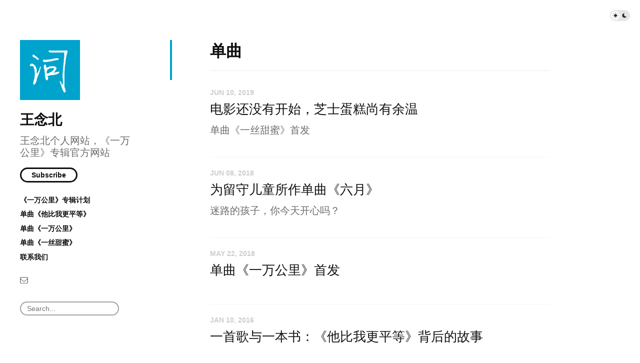

--- FILE ---
content_type: text/html; charset=utf-8
request_url: https://wangnianbei.com/tags/single/
body_size: 2183
content:
<!doctype html>
<html lang="zh">
<head>
  <meta charset="UTF-8">
  <meta name="viewport" content="width=device-width, initial-scale=1, maximum-scale=5, viewport-fit=cover">
  <link rel="preconnect" href="https://typlog.com/">
  <link rel="preconnect" href="https://s.typlog.com/">
  <link rel="preconnect" href="https://i.typlog.com/">
  <meta name="generator" content="Typlog 3.1">
  <meta name="provider" content="https://typlog.com">
    <meta name="theme" content="ueno 0.8.0">
    <link rel="icon" type="image/x-icon" href="https://i.typlog.com/wangnianbei/8361580310_159265.png">
    <link rel="apple-touch-icon" href="https://i.typlog.com/wangnianbei/8361580319_731856.png">
    <title>单曲 - 王念北</title>
    <meta property="og:site_name" content="王念北">
  <link rel="canonical" href="https://wangnianbei.com/tags/single/">
    <meta name="description" content="王念北个人网站，《一万公里》专辑官方网站">
    <meta property="og:description" content="王念北个人网站，《一万公里》专辑官方网站">
    <meta property="og:image" content="https://i.typlog.com/wangnianbei/8361580319_731856.png?x-oss-process=style/ss">
  <meta property="og:type" content="website">
  <meta property="og:title" content="单曲">
  <meta property="og:url" content="https://wangnianbei.com/tags/single/">
  <meta name="twitter:card" content="summary">
  <meta name="twitter:site" content="@typlog">
  <script>SITE={"active": true, "base_url": "https://wangnianbei.com/", "icon": "https://i.typlog.com/wangnianbei/8361580314_96044.png?x-oss-process=style/ss", "id": 3133, "level": "basic", "name": "\u738b\u5ff5\u5317", "slug": "wangnianbei", "socials": {"behance": "", "email": "wangnianbei@gmail.com", "github": "", "instagram": "", "linkedin": "", "telegram": "", "twitter": "", "unsplash": "", "vsco": "", "weibo": ""}, "subscriber": false}</script>
<link rel="stylesheet" href="https://s.typlog.com/ui/20231124-6d5af0b0/typlog.css">  <style>:root{ --t-rc-primary:0,163,204;--primary-color-hex:#00a3cc;--primary-color-rgb:0,163,204;--t-on-primary:255,255,255;--primary-text-rgb:255,255,255;--t-rc-secondary:255,255,255;--secondary-color-hex:#fff;--secondary-color-rgb:255,255,255;--t-on-secondary:0,0,0;--secondary-text-rgb:0,0,0 }</style>
  <link rel="stylesheet" href="https://s3.typlog.com/gh/typlog/ueno@0.8.0/ueno.css">
  <link rel="preload" href="https://s.typlog.com/ui/20231124-6d5af0b0/typlog.js" as="script">
</head>
<body>
  <div class="body">

<div class="theme-toggle">
  <input type="checkbox" id="js-theme-toggle">
  <label for="js-theme-toggle">
    <span class="theme-toggle_handle"></span>
    <svg class="sun" xmlns="http://www.w3.org/2000/svg" viewBox="0 0 24 24" aria-label="Light theme icon (sun)">
      <circle cx="12" cy="12" r="5" fill="currentColor"></circle>
      <line x1="12" y1="1" x2="12" y2="3"></line>
      <line x1="12" y1="21" x2="12" y2="23"></line>
      <line x1="4.22" y1="4.22" x2="5.64" y2="5.64"></line>
      <line x1="18.36" y1="18.36" x2="19.78" y2="19.78"></line>
      <line x1="1" y1="12" x2="3" y2="12"></line>
      <line x1="21" y1="12" x2="23" y2="12"></line>
      <line x1="4.22" y1="19.78" x2="5.64" y2="18.36"></line>
      <line x1="18.36" y1="5.64" x2="19.78" y2="4.22"></line>
    </svg>
    <svg class="moon" xmlns="http://www.w3.org/2000/svg" viewBox="0 0 24 24" aria-label="Dark theme icon (moon)">
      <path d="M12 3c.132 0 .263 0 .393 0a7.5 7.5 0 0 0 7.92 12.446a9 9 0 1 1 -8.313 -12.454z" fill="currentColor" stroke="none"></path>
    </svg>
  </label>
</div>
<aside class="side">
  <div class="inner">
        <a class="side_logo" href="/"><img src="https://i.typlog.com/wangnianbei/8361580314_96044.png?x-oss-process=style/ss" alt="王念北" width="120" height="120"></a>
      <h1 class="side_title"><a class="h-card" rel="me" href="/">王念北</a></h1>
        <h2 class="side_subtitle">王念北个人网站，《一万公里》专辑官方网站</h2>
      <div class="side_subscribe">
        <button class="js-subscribe">Subscribe</button>
      </div>

      <ul class="side_links">
          <li><a href="/posts/10000km-album-plan" >《一万公里》专辑计划</a></li>
          <li><a href="/posts/he-is-more-equal-than-me" >单曲《他比我更平等》</a></li>
          <li><a href="/posts/10000km-single" >单曲《一万公里》</a></li>
          <li><a href="/posts/a-hint-of-sweetness-single" >单曲《一丝甜蜜》</a></li>
          <li><a href="/contact" >联系我们</a></li>
      </ul>
    <nav class="side_social">
            <a href="/cdn-cgi/l/email-protection#2f584e414841464e414d4a466f48424e4643014c4042" aria-label="Email"><i class="icon icon-mail" aria-hidden="true"></i></a>
    

    </nav>
    <div class="side_search">
      <input class="js-search" type="text" placeholder="Search...">
    </div>
  </div>
</aside>

    <div class="main">
      <div class="inner main_mark">
          <section class="main_head">
            <h1>单曲</h1>
          </section>
              <div id="item-50032" class="item Article Text" lang="zh">
    <div class="item-meta">
      <time class="js-time" datetime="2019-06-10T06:38:51Z">Jun 10, 2019</time>
    </div>
    <a class="item-main" href="/posts/a-hint-of-sweetness-single">
      <h3>电影还没有开始，芝士蛋糕尚有余温</h3>
        <div class="item-subtitle">单曲《一丝甜蜜》首发</div>
    </a>
  </div>

              <div id="item-50058" class="item Article Text" lang="zh">
    <div class="item-meta">
      <time class="js-time" datetime="2018-06-08T05:43:47Z">Jun 08, 2018</time>
    </div>
    <a class="item-main" href="/posts/june-single">
      <h3>为留守儿童所作单曲《六月》</h3>
        <div class="item-subtitle">迷路的孩子，你今天开心吗？</div>
    </a>
  </div>

              <div id="item-50028" class="item Article Text" lang="zh">
    <div class="item-meta">
      <time class="js-time" datetime="2018-05-22T05:28:12Z">May 22, 2018</time>
    </div>
    <a class="item-main" href="/posts/10000km-single">
      <h3>单曲《一万公里》首发</h3>
    </a>
  </div>

              <div id="item-50027" class="item Article Text" lang="zh">
    <div class="item-meta">
      <time class="js-time" datetime="2016-01-10T04:20:58Z">Jan 10, 2016</time>
    </div>
    <a class="item-main" href="/posts/he-is-more-equal-than-me">
      <h3>一首歌与一本书：《他比我更平等》背后的故事</h3>
    </a>
  </div>

      </div>
    </div>
  </div>
  <div class="site-foot">
  <div class="site-foot_content">
    <div class="site-foot_home">
        <a class="logo" href="/">
          <img src="https://i.typlog.com/wangnianbei/8361580314_96044.png?x-oss-process=style/s" alt="王念北 logo" height="32">
        </a>
    </div>
    <div class="site-foot_links">
      <a href="/archive/">Archive</a>
    </div>
  </div>
</div>
<div class="typlog-foot">
  <div>Powered by <a class="title" href="https://typlog.com/?utm_source=wangnianbei&utm_medium=foot">Typlog</a></div>
</div>

<script data-cfasync="false" src="/cdn-cgi/scripts/5c5dd728/cloudflare-static/email-decode.min.js"></script><script async src="https://s.typlog.com/ui/20231124-6d5af0b0/typlog.js"></script></body>
</html>